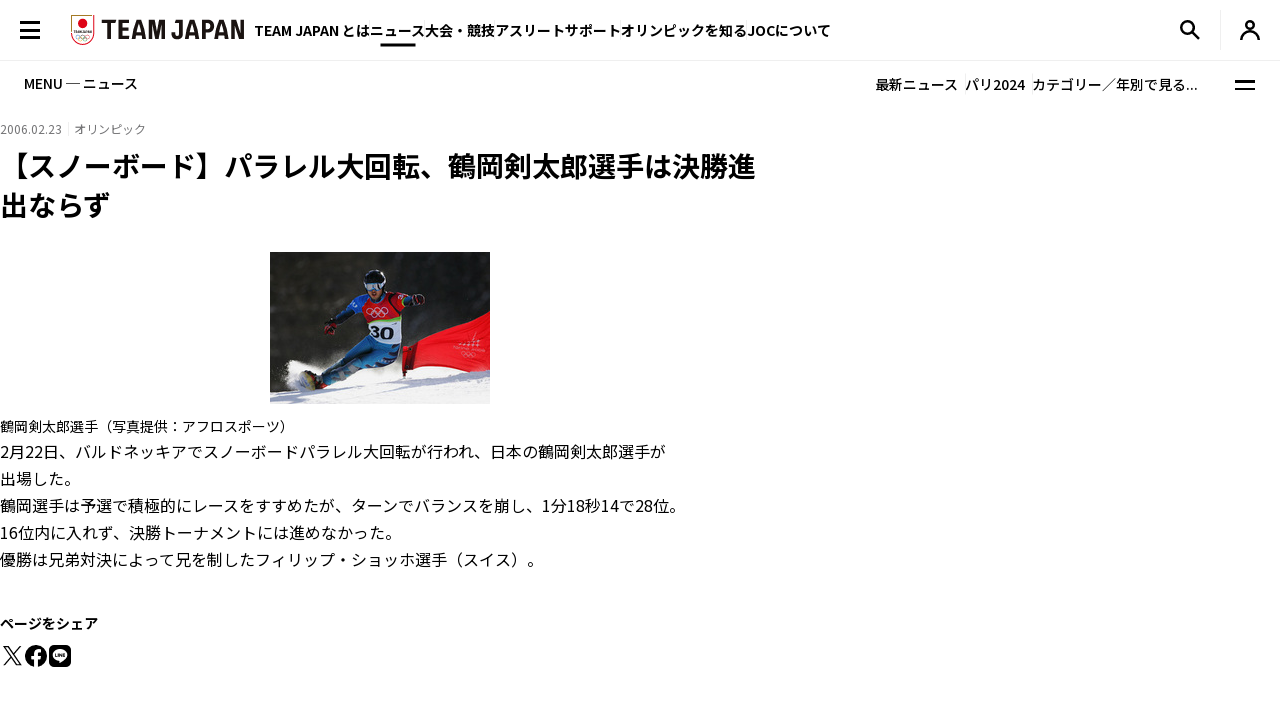

--- FILE ---
content_type: text/html; charset=UTF-8
request_url: https://www.joc.or.jp/news/001305.html
body_size: 87978
content:
<!DOCTYPE html>
<html lang="ja">
  <!-- [headタグ] -->
  <head prefix="og: http://ogp.me/ns# fb: http://ogp.me/ns/fb# article: http://ogp.me/ns/article#">
    <!-- Google Tag Manager -->
<script>(function(w,d,s,l,i){w[l]=w[l]||[];w[l].push({'gtm.start':
new Date().getTime(),event:'gtm.js'});var f=d.getElementsByTagName(s)[0],
j=d.createElement(s),dl=l!='dataLayer'?'&l='+l:'';j.async=true;j.src=
'https://www.googletagmanager.com/gtm.js?id='+i+dl;f.parentNode.insertBefore(j,f);
})(window,document,'script','dataLayer','GTM-W7Z8MTGH');</script>
<!-- End Google Tag Manager -->
  <!-- meta settings -->
  <meta charset="utf-8">
  <meta name="viewport" content="width=device-width">
  <meta name="format-detection" content="telephone=no">
  <!-- meta keywords / description -->
  <meta name="keywords" content="JOC, 日本オリンピック委員会, JAPANESE OLYMPIC COMMITTEE, オリンピック, スポーツ, 日本代表, がんばれ！ニッポン！, チームジャパン, 震災復興, 東京オリンピック, 2020年, Facebook">
  <meta name="description" content="オリンピックをはじめ各種競技大会の情報や、JOCのイベントのお知らせ・レポートなど最新のニュースを配信します。　日本オリンピック委員会（JOC）公式サイト">
  <!-- title -->
  <title>【スノーボード】パラレル大回転、鶴岡剣太郎選手は決勝進出ならず｜JOC - 日本オリンピック委員会</title>
  <!-- START: favicons -->
  <link rel="icon" href="/favicon.ico" sizes="32x32">
  <link rel="icon" href="/favicon.svg" type="image/svg+xml">
  <link rel="apple-touch-icon" href="/apple-touch-icon.png">
  <link rel="manifest" href="/site.webmanifest">
  <!-- END: favicons -->
  <!-- styles -->
  <link rel="stylesheet" href="/assets/css/reset.css">
  <link rel="stylesheet" href="/assets/css/plugin.css">
  <link rel="stylesheet" href="/assets/css/base.css">
  <link rel="stylesheet" href="/assets/css/module.css?v=240913">
  <link rel="stylesheet" href="/assets/css/add.css">
  <link rel="stylesheet" href="/assets/css/oldgame.css">
  <link rel="stylesheet" href="/assets/css/specific-customization.css?v=240827">
  <meta property="og:locale" content="ja_JP">
  <meta property="og:type" content="article">
  <meta property="og:title" content="【スノーボード】パラレル大回転、鶴岡剣太郎選手は決勝進出ならず｜JOC - 日本オリンピック委員会">
  <meta property="og:url" content="https://www.joc.or.jp/news/001305.html">
  <meta property="og:image" content="https://www.joc.or.jp//news/images/1305/simg_1305_1_1.jpg">
  <meta property="og:site_name" content="JOC - 日本オリンピック委員会">
  <meta property="og:description" content="オリンピックをはじめ各種競技大会の情報や、JOCのイベントのお知らせ・レポートなど最新のニュースを配信します。　日本オリンピック委員会（JOC）公式サイト">
  <meta property="fb:app_id" content="315604575177716">
  <meta name="twitter:title" content="【スノーボード】パラレル大回転、鶴岡剣太郎選手は決勝進出ならず｜JOC - 日本オリンピック委員会">
  <meta name="twitter:card" content="summary_large_image" />
  <meta name="twitter:site" content="@TeamJapan" />
<script src="/assets/js/logincheckcookie.js"></script>
<meta name="google-site-verification" content="EUft2PXEZWP5lWX0hnw8WULWaSq0Z5qTx-0164c4YMQ" />
  </head>
<body>
<!-- Google Tag Manager (noscript) -->
<noscript><iframe src="https://www.googletagmanager.com/ns.html?id=GTM-W7Z8MTGH" height="0" width="0" style="display:none;visibility:hidden"></iframe></noscript>
<!-- End Google Tag Manager (noscript) -->
  <div class="l-wrapper">
    <header class="l-header l-header--main js-header">
  <div class="l-header__container">
    <button type="button" class="header-menu-button js-menu-trigger">
      <span class="header-menu-button__lines">
        <span class="header-menu-button__line header-menu-button__line--top"></span>
        <span class="header-menu-button__line header-menu-button__line--center"></span>
        <span class="header-menu-button__line header-menu-button__line--bottom"></span>
      </span>
    </button>
    <!-- [/header-menu-button] -->
    <div class="l-drawer js-drawer-menu">
  <div class="l-drawer__overlay js-menu-trigger"></div>
  <div class="l-drawer__inner">
    <div class="l-drawer__contents">
      <div class="l-drawer__head">
        <button type="button" class="l-drawer__head-btn js-menu-trigger"></button>
        <a href="/" class="l-drawer__head-logo  js-mypage-link">
          <img src="/assets/img/common/logo.svg" alt="TEAM JAPAN" decoding="async" width="242" height="43">
        </a>
        <button type="button" class="l-drawer__head-btn-sp js-menu-trigger"></button>
      </div>
      <div class="l-drawer__body">
        <div class="l-drawer__body-main">
          <ul class="l-drawer__sub-nav sp-hide">
            <li class="l-drawer__sub-nav-item">
              <a href="/" class="l-drawer__sub-nav-item-link js-mypage-link">HOME</a>
            </li>
          </ul>
          <ul class="l-drawer__nav">
            <li class="l-drawer__nav-item pc-hide">
              <a href="/" class="l-drawer__nav-item-ttl-txt js-mypage-link">HOME</a>
            </li>
            <li class="l-drawer__nav-item js-sp-acc-scope is-close">
              <button type="button" class="l-drawer__nav-item-ttl js-sp-acc-trigger">
                <span class="l-drawer__nav-item-ttl-txt">TEAM JAPAN とは</span>
                <span class="l-drawer__nav-item-ttl-icon"></span>
              </button>
              <div class="js-sp-acc-target">
                <ul class="l-drawer__nav-lv2">
                  <li class="l-drawer__nav-lv2-item">
                    <a href="/teamjapan/" class="l-drawer__nav-lv2-link">TEAM JAPAN ブランドサイト</a>
                  </li>
                  <li class="l-drawer__nav-lv2-item">
                    <a href="/teamjapan/activities/" class="l-drawer__nav-lv2-link">TEAM JAPAN の活動</a>
                  </li>
                  <li class="l-drawer__nav-lv2-item">
                    <a href="/symbolathlete/" class="l-drawer__nav-lv2-link">シンボルアスリート</a>
                  </li>
                  <li class="l-drawer__nav-lv2-item">
                    <a href="https://www.teamjapanshop.jp/" target="_blank" class="l-drawer__nav-lv2-link c-icon-external">オンラインショップ</a>
                  </li>
                </ul>
              </div>
            </li>
            <li class="l-drawer__nav-item js-sp-acc-scope is-close">
              <button type="button" class="l-drawer__nav-item-ttl js-sp-acc-trigger">
                <span class="l-drawer__nav-item-ttl-txt">ニュース</span>
                <span class="l-drawer__nav-item-ttl-icon"></span>
              </button>
              <div class="js-sp-acc-target">
                <ul class="l-drawer__nav-lv2">
                  <li class="l-drawer__nav-lv2-item">
                    <a href="/news/" class="l-drawer__nav-lv2-link l-drawer__nav-lv2-link--sp-main">最新ニュース</a>
                  </li>
                  <li class="l-drawer__nav-lv2-item">
                    <a href="/news/index.html?subcategory=&ssubcategory=&category=お知らせ&games=&sports=&athlete=&year=" class="l-drawer__nav-lv2-link">お知らせ</a>
                  </li>
                  <li class="l-drawer__nav-lv2-item">
                    <a href="/news/index.html?subcategory=&ssubcategory=&category=オリンピック&games=&sports=&athlete=&year=" class="l-drawer__nav-lv2-link">オリンピック</a>
                  </li>
                  <li class="l-drawer__nav-lv2-item">
                    <a href="/news/index.html?subcategory=&ssubcategory=&category=国際総合競技大会&games=&sports=&athlete=&year=" class="l-drawer__nav-lv2-link">国際総合競技大会</a>
                  </li>
                  <li class="l-drawer__nav-lv2-item">
                    <a href="/news/index.html?subcategory=&ssubcategory=&category=その他競技情報&games=&sports=&athlete=&year=" class="l-drawer__nav-lv2-link">その他競技情報</a>
                  </li>
                  <li class="l-drawer__nav-lv2-item">
                    <a href="/news/index.html?subcategory=&ssubcategory=&category=選手強化&games=&sports=&athlete=&year=" class="l-drawer__nav-lv2-link">選手強化</a>
                  </li>
                  <li class="l-drawer__nav-lv2-item">
                    <a href="/news/index.html?subcategory=&ssubcategory=&category=イベント&games=&sports=&athlete=&year=" class="l-drawer__nav-lv2-link">イベント</a>
                  </li>
                  <li class="l-drawer__nav-lv2-item">
                    <a href="/news/index.html?subcategory=&ssubcategory=&category=キャリア支援&games=&sports=&athlete=&year=" class="l-drawer__nav-lv2-link">キャリア支援</a>
                  </li>
                  <li class="l-drawer__nav-lv2-item">
                    <a href="/news/index.html?subcategory=&ssubcategory=&category=その他活動&games=&sports=&athlete=&year=" class="l-drawer__nav-lv2-link">その他活動</a>
                  </li>
                  <li class="l-drawer__nav-lv2-item">
                    <a href="/news/index.html?subcategory=&ssubcategory=&category=シンボルアスリート&games=&sports=&athlete=&year=" class="l-drawer__nav-lv2-link">シンボルアスリート</a>
                  </li>
                </ul>
              </div>
            </li>
            <li class="l-drawer__nav-item js-sp-acc-scope is-close">
              <button type="button" class="l-drawer__nav-item-ttl js-sp-acc-trigger">
                <span class="l-drawer__nav-item-ttl-txt">大会・競技</span>
                <span class="l-drawer__nav-item-ttl-icon"></span>
              </button>
              <div class="js-sp-acc-target">
                <ul class="l-drawer__nav-lv2">
                  <li class="l-drawer__nav-lv2-item">
                    <a href="/games/" class="l-drawer__nav-lv2-link">大会</a>
                  </li>
                  <li class="l-drawer__nav-lv2-item">
                    <a href="/sports/" class="l-drawer__nav-lv2-link">競技</a>
                  </li>
                  <li class="l-drawer__nav-lv2-item">
                    <a href="/athletes/" class="l-drawer__nav-lv2-link">アスリート</a>
                  </li>
                  <li class="l-drawer__nav-lv2-item">
                    <a href="/article/" class="l-drawer__nav-lv2-link">コラム／インタビュー</a>
                  </li>
                  <li class="l-drawer__nav-lv2-item">
                    <a href="/events/" class="l-drawer__nav-lv2-link">イベント／キャンペーン</a>
                  </li>
                </ul>
              </div>
            </li>
            <li class="l-drawer__nav-item js-sp-acc-scope is-close">
              <button type="button" class="l-drawer__nav-item-ttl js-sp-acc-trigger">
                <span class="l-drawer__nav-item-ttl-txt">アスリートサポート</span>
                <span class="l-drawer__nav-item-ttl-icon"></span>
              </button>
              <div class="js-sp-acc-target">
                <ul class="l-drawer__nav-lv2">
                  <li class="l-drawer__nav-lv2-item">
                    <a href="/for-athletes/" class="l-drawer__nav-lv2-link l-drawer__nav-lv2-link--sp-main">アスリートサポート TOP</a>
                  </li>
                  <li class="l-drawer__nav-lv2-item">
                    <a href="/for-athletes/training/" class="l-drawer__nav-lv2-link">強化・育成</a>
                  </li>
                  <li class="l-drawer__nav-lv2-item">
                    <a href="/for-athletes/career/" class="l-drawer__nav-lv2-link">キャリア支援</a>
                  </li>
                  <li class="l-drawer__nav-lv2-item">
                    <a href="/for-athletes/youthathlete-support/" class="l-drawer__nav-lv2-link">ジュニアアスリートサポート</a>
                  </li>
                  <li class="l-drawer__nav-lv2-item">
                    <a href="/for-athletes/entourage/" class="l-drawer__nav-lv2-link">アントラージュ</a>
                  </li>
                  <li class="l-drawer__nav-lv2-item">
                    <a href="/for-athletes/awards/" class="l-drawer__nav-lv2-link">表彰制度</a>
                  </li>
                  <li class="l-drawer__nav-lv2-item">
                    <a href="/for-athletes/donation-fund/" class="l-drawer__nav-lv2-link">寄付</a>
                  </li>
                  <li class="l-drawer__nav-lv2-item">
                    <a href="/for-athletes/reporting/" class="l-drawer__nav-lv2-link">保護、通報窓口</a>
                  </li>
				  <li class="l-drawer__nav-lv2-item">
                    <a href="/for-athletes/defamation/" class="l-drawer__nav-lv2-link">誹謗中傷対策</a>
                  </li>
                </ul>
              </div>
            </li>
            <li class="l-drawer__nav-item js-sp-acc-scope is-close">
              <button type="button" class="l-drawer__nav-item-ttl js-sp-acc-trigger">
                <span class="l-drawer__nav-item-ttl-txt">オリンピックを知る</span>
                <span class="l-drawer__nav-item-ttl-icon"></span>
              </button>
              <div class="js-sp-acc-target">
                <ul class="l-drawer__nav-lv2">
                  <li class="l-drawer__nav-lv2-item">
                    <a href="/olympism/" class="l-drawer__nav-lv2-link l-drawer__nav-lv2-link--sp-main">オリンピックを知る
                      TOP</a>
                  </li>
                  <li class="l-drawer__nav-lv2-item">
                    <a href="/olympism/principles/" class="l-drawer__nav-lv2-link">オリンピズム──理念と使命</a>
                  </li>
                  <li class="l-drawer__nav-lv2-item">
                    <a href="/olympism/history/" class="l-drawer__nav-lv2-link">オリンピックの歴史</a>
                  </li>
                  <li class="l-drawer__nav-lv2-item">
                    <a href="/olympism/experience/" class="l-drawer__nav-lv2-link">学ぶ・体験する</a>
                  </li>
                  <li class="l-drawer__nav-lv2-item">
                    <a href="/olympism/experience/event/" class="l-drawer__nav-lv2-link">普及イベント</a>
                  </li>
                  <li class="l-drawer__nav-lv2-item">
                    <a href="/olympism/experience/facility/" class="l-drawer__nav-lv2-link">ミュージアム・体験施設</a>
                  </li>
                  <li class="l-drawer__nav-lv2-item">
                    <a href="/olympism/experience/media/" class="l-drawer__nav-lv2-link">メディア・SNS</a>
                  </li>
                  <li class="l-drawer__nav-lv2-item">
                    <a href="/olympism/experience/learningcontent/" class="l-drawer__nav-lv2-link">学習コンテンツ</a>
                  </li>
                  <li class="l-drawer__nav-lv2-item">
                    <a href="/olympism/inheritance/" class="l-drawer__nav-lv2-link">行動する・継承する</a>
                  </li>
                </ul>
              </div>
            </li>
            <li class="l-drawer__nav-item js-sp-acc-scope is-close">
              <button type="button" class="l-drawer__nav-item-ttl js-sp-acc-trigger">
                <span class="l-drawer__nav-item-ttl-txt">JOC について</span>
                <span class="l-drawer__nav-item-ttl-icon"></span>
              </button>
              <div class="js-sp-acc-target">
                <ul class="l-drawer__nav-lv2">
                  <li class="l-drawer__nav-lv2-item">
                    <a href="/about/" class="l-drawer__nav-lv2-link l-drawer__nav-lv2-link--sp-main">JOC について TOP</a>
                  </li>
                  <li class="l-drawer__nav-lv2-item">
                    <a href="/about/vision2064/" class="l-drawer__nav-lv2-link">JOC Vision 2064と中期計画</a>
                  </li>
                  <li class="l-drawer__nav-lv2-item">
                    <a href="/about/organisation/" class="l-drawer__nav-lv2-link">組織</a>
                  </li>
                  <li class="l-drawer__nav-lv2-item">
                    <a href="/about/jocactivity/" class="l-drawer__nav-lv2-link">JOC の活動</a>
                  </li>
                  <li class="l-drawer__nav-lv2-item">
                    <a href="/about/marketing/" class="l-drawer__nav-lv2-link">マーケティングプログラム</a>
                  </li>
                  <li class="l-drawer__nav-lv2-item">
                    <a href="/about/partners/" class="l-drawer__nav-lv2-link">パートナー</a>
                  </li>
                  <li class="l-drawer__nav-lv2-item">
                    <a href="/about/brand/" class="l-drawer__nav-lv2-link">ブランド、知的財産</a>
                  </li>
                  <li class="l-drawer__nav-lv2-item">
                    <a href="/about/sustainability/" class="l-drawer__nav-lv2-link">サステナビリティ</a>
                  </li>
                </ul>
              </div>
            </li>
            <li class="l-drawer__nav-item pc-hide">
              <a href="/teamjapanid/" class="l-drawer__nav-item-ttl-txt">TEAM JAPAN ID<span class="small">WEB会員サービス</span></a>
            </li>
            <li class="l-drawer__nav-item pc-hide">
              <a href="/faq/" class="l-drawer__nav-item-ttl-txt">よくあるご質問</a>
            </li>
            <li class="l-drawer__nav-item pc-hide">
              <a href="/sitemap/" class="l-drawer__nav-item-ttl-txt">サイトマップ</a>
            </li>
          </ul>
          <ul class="l-drawer__sub-nav mgt--2gap sp-hide">
            <li class="l-drawer__sub-nav-item">
              <a href="/teamjapanid/" class="l-drawer__sub-nav-item-link">TEAM JAPAN ID<span class="small">WEB会員サービス</span></a>
            </li>
            <li class="l-drawer__sub-nav-item">
              <a href="/faq/" class="l-drawer__sub-nav-item-link">よくあるご質問</a>
            </li>
            <li class="l-drawer__sub-nav-item">
              <a href="/sitemap/" class="l-drawer__sub-nav-item-link">サイトマップ</a>
            </li>
          </ul>
          <div class="l-drawer__search-box c-search-box-2">
                        <script async src="https://cse.google.com/cse.js?cx=009329019358741393295:lv-ldjgsmvc"></script>
<div class="gcse-searchbox-only"></div>
          </div>
        </div>
        <div class="l-drawer__body-foot">
          <ul class="l-drawer-sns">
            <li class="l-drawer-sns__item l-drawer-sns__item--line">
              <a href="https://page.line.me/team_japan" target="_blank" class="l-drawer-sns__link">
                <img src="/assets/img/common/icon_sns_line.svg" alt="line" decoding="async" width="22" height="22">
              </a>
            </li>
            <li class="l-drawer-sns__item l-drawer-sns__item--facebook">
              <a href="https://www.facebook.com/teamjapanjoc" target="_blank" class="l-drawer-sns__link">
                <img src="/assets/img/common/icon_sns_facebook.svg" alt="facebook" decoding="async" width="22" height="22">
              </a>
            </li>
            <li class="l-drawer-sns__item l-drawer-sns__item--x">
              <a href="https://twitter.com/TeamJapan" target="_blank" class="l-drawer-sns__link">
                <img src="/assets/img/common/icon_sns_x.svg" alt="x(twitter)" decoding="async" width="19" height="19">
              </a>
            </li>
            <li class="l-drawer-sns__item l-drawer-sns__item--instagram">
              <a href="https://www.instagram.com/teamjapanjoc/" target="_blank" class="l-drawer-sns__link">
                <img src="/assets/img/common/icon_sns_instagram.svg" alt="instagram" decoding="async" width="22" height="22">
              </a>
            </li>
            <li class="l-drawer-sns__item l-drawer-sns__item--tiktok">
              <a href="https://www.tiktok.com/@japan_olympic" target="_blank" class="l-drawer-sns__link">
                <img src="/assets/img/common/icon_sns_tiktok.svg" alt="tiktok" decoding="async" width="18" height="21">
              </a>
            </li>
            <li class="l-drawer-sns__item l-drawer-sns__item--youtube">
              <a href="https://www.youtube.com/c/TEAMJAPAN" target="_blank" class="l-drawer-sns__link">
                <img src="/assets/img/common/icon_sns_youtube.svg" alt="youtube" decoding="async" width="27" height="19">
              </a>
            </li>
          </ul>
          <!-- [/l-drawer-sns] -->
          <div class="l-drawer__body-foot-right">
            <ul class="l-drawer__foot-nav">
              <li class="l-drawer__foot-nav-item">
                <a href="https://japan-olympicmuseum.jp/jp/" target="_blank" class="l-drawer__foot-nav-link c-icon-external">日本オリンピックミュージアム</a>
              </li>
              <li class="l-drawer__foot-nav-item">
                <a href="https://www.teamjapanshop.jp/" target="_blank" class="l-drawer__foot-nav-link c-icon-external">オンラインショップ</a>
              </li>
            </ul>
            <a href="https://www.joc.or.jp/english/" class="l-drawer__lang">ENGLISH</a>
          </div>
        </div>
        <button type="button" class="l-drawer__foot-btn js-menu-trigger">メニューを閉じる</button>
      </div>
    </div>
    <div class="l-drawer__side">
      <div class="l-drawer__side-bg">
        <svg xmlns="http://www.w3.org/2000/svg" style="height:100%"><rect x="190" width="11.3" height="100%" fill="#aa8532"></rect><path d="m300 393.55v-19.68c-89.05-53-162.55-129.15-213.24-222.62-26.18-48.27-45.17-99.11-56.84-151.25h-17.41c11.94 54.95 31.76 108.54 59.32 159.35 53.82 99.23 132.6 179.5 228.17 234.2z" fill="#f0252d"/></svg>
      </div>
    </div>
  </div>
</div>
<!-- [/l-drawer] -->
    <p class="l-header__logo">
      <a href="/" class="l-header__logo-link  js-mypage-link">
        <img src="/assets/img/common/logo.svg" alt="TEAM JAPAN" decoding="async" width="242" height="43">
      </a>
    </p>
    <nav class="l-header-nav">
  <div class="l-header-nav__mega-menu-bg js-mega-menu-bg"></div>
  <ul class="l-header-nav__list">
    <li class="l-header-nav__item js-mega-menu-trigger">
      <span class="l-header-nav__link">TEAM JAPAN とは</span>
      <div class="l-mega-menu js-mega-menu">
        <div class="l-mega-menu__inner">
          <nav class="l-mega-menu__nav">
            <span class="l-mega-menu__nav-ttl">TEAM JAPAN とは</span>
            <ul class="l-mega-menu__nav-list">
              <li class="l-mega-menu__nav-item">
                <a href="/teamjapan/" class="l-mega-menu__nav-link">TEAM JAPAN ブランドサイト</a>
              </li>
              <li class="l-mega-menu__nav-item">
                <a href="/teamjapan/activities/" class="l-mega-menu__nav-link">TEAM JAPAN の活動</a>
              </li>
              <li class="l-mega-menu__nav-item">
                <a href="/symbolathlete/" class="l-mega-menu__nav-link">シンボルアスリート</a>
              </li>
              <li class="l-mega-menu__nav-item">
                <a href="https://www.teamjapanshop.jp/" target="_blank" class="l-mega-menu__nav-link c-icon-external">オンラインショップ</a>
              </li>
            </ul>
          </nav>
        </div>
      </div>
      <!-- [/l-mega-menu] -->
    </li>
    <li class="l-header-nav__item js-mega-menu-trigger">
      <a href="/news/" class="l-header-nav__link js-nav-current">ニュース</a>
      <div class="l-mega-menu js-mega-menu">
        <div class="l-mega-menu__inner">
          <nav class="l-mega-menu__nav">
            <a href="/news/" class="l-mega-menu__nav-ttl">最新ニュース</a>
            <ul class="l-mega-menu__nav-list">
              <li class="l-mega-menu__nav-item">
                <a href="/news/index.html?subcategory=&ssubcategory=&category=お知らせ&games=&sports=&athlete=&year=" class="l-mega-menu__nav-link">お知らせ</a>
              </li>
              <li class="l-mega-menu__nav-item">
                <a href="/news/index.html?subcategory=&ssubcategory=&category=オリンピック&games=&sports=&athlete=&year=" class="l-mega-menu__nav-link">オリンピック</a>
              </li>
              <li class="l-mega-menu__nav-item">
                <a href="/news/index.html?subcategory=&ssubcategory=&category=国際総合競技大会&games=&sports=&athlete=&year=" class="l-mega-menu__nav-link">国際総合競技大会</a>
              </li>
              <li class="l-mega-menu__nav-item">
                <a href="/news/index.html?subcategory=&ssubcategory=&category=その他競技情報&games=&sports=&athlete=&year=" class="l-mega-menu__nav-link">その他競技情報</a>
              </li>
              <li class="l-mega-menu__nav-item">
                <a href="/news/index.html?subcategory=&ssubcategory=&category=選手強化&games=&sports=&athlete=&year=" class="l-mega-menu__nav-link">選手強化</a>
              </li>
              <li class="l-mega-menu__nav-item">
                <a href="/news/index.html?subcategory=&ssubcategory=&category=イベント&games=&sports=&athlete=&year=" class="l-mega-menu__nav-link">イベント</a>
              </li>
              <li class="l-mega-menu__nav-item">
                <a href="/news/index.html?subcategory=&ssubcategory=&category=キャリア支援&games=&sports=&athlete=&year=" class="l-mega-menu__nav-link">キャリア支援</a>
              </li>
              <li class="l-mega-menu__nav-item">
                <a href="/news/index.html?subcategory=&ssubcategory=&category=その他活動&games=&sports=&athlete=&year=" class="l-mega-menu__nav-link">その他活動</a>
              </li>
              <li class="l-mega-menu__nav-item">
                <a href="/news/index.html?subcategory=&ssubcategory=&category=シンボルアスリート&games=&sports=&athlete=&year=" class="l-mega-menu__nav-link">シンボルアスリート</a>
              </li>
            </ul>
          </nav>
        </div>
      </div>
      <!-- [/l-mega-menu] -->
    </li>
    <li class="l-header-nav__item js-mega-menu-trigger">
      <span class="l-header-nav__link">大会・競技</span>
      <div class="l-mega-menu js-mega-menu">
        <div class="l-mega-menu__inner">
          <nav class="l-mega-menu__nav">
            <span class="l-mega-menu__nav-ttl">大会・競技</span>
            <ul class="l-mega-menu__nav-list">
              <li class="l-mega-menu__nav-item">
                <a href="/games/" class="l-mega-menu__nav-link">大会</a>
              </li>
              <li class="l-mega-menu__nav-item">
                <a href="/sports/" class="l-mega-menu__nav-link">競技</a>
              </li>
              <li class="l-mega-menu__nav-item">
                <a href="/athletes/" class="l-mega-menu__nav-link">アスリート</a>
              </li>
              <li class="l-mega-menu__nav-item">
                <a href="/article/" class="l-mega-menu__nav-link">コラム／インタビュー</a>
              </li>
              <li class="l-mega-menu__nav-item">
                <a href="/events/" class="l-mega-menu__nav-link">イベント／キャンペーン</a>
              </li>
              <li class="l-mega-menu__nav-item">
                <a href="/teamjapanid/" class="l-mega-menu__nav-link">TEAM JAPAN ID</a>
              </li>
            </ul>
          </nav>
        </div>
      </div>
      <!-- [/l-mega-menu] -->
    </li>
    <li class="l-header-nav__item js-mega-menu-trigger">
      <a href="/for-athletes/" class="l-header-nav__link js-nav-current">アスリートサポート</a>
      <div class="l-mega-menu js-mega-menu">
        <div class="l-mega-menu__inner">
          <nav class="l-mega-menu__nav">
            <a href="/for-athletes/" class="l-mega-menu__nav-ttl">アスリートサポート TOP</a>
            <ul class="l-mega-menu__nav-list">
              <li class="l-mega-menu__nav-item">
                <a href="/for-athletes/training/" class="l-mega-menu__nav-link">強化・育成</a>
              </li>
              <li class="l-mega-menu__nav-item">
                <a href="/for-athletes/career/" class="l-mega-menu__nav-link">キャリア支援</a>
              </li>
              <li class="l-mega-menu__nav-item">
                <a href="/for-athletes/youthathlete-support/" class="l-mega-menu__nav-link">ジュニアアスリートサポート</a>
              </li>
              <li class="l-mega-menu__nav-item">
                <a href="/for-athletes/entourage/" class="l-mega-menu__nav-link">アントラージュ</a>
              </li>
              <li class="l-mega-menu__nav-item">
                <a href="/for-athletes/awards/" class="l-mega-menu__nav-link">表彰制度</a>
              </li>
              <li class="l-mega-menu__nav-item">
                <a href="/for-athletes/donation-fund/" class="l-mega-menu__nav-link">寄付</a>
              </li>
              <li class="l-mega-menu__nav-item">
                <a href="/for-athletes/reporting/" class="l-mega-menu__nav-link">保護、通報窓口</a>
              </li>
			  <li class="l-mega-menu__nav-item">
                <a href="/for-athletes/defamation/" class="l-mega-menu__nav-link">誹謗中傷対策</a>
              </li>
            </ul>
          </nav>
        </div>
      </div>
      <!-- [/l-mega-menu] -->
    </li>
    <li class="l-header-nav__item js-mega-menu-trigger">
      <a href="/olympism/" class="l-header-nav__link js-nav-current">オリンピックを知る</a>
      <div class="l-mega-menu js-mega-menu">
        <div class="l-mega-menu__inner">
          <nav class="l-mega-menu__nav">
            <a href="/olympism/" class="l-mega-menu__nav-ttl">オリンピックを知る TOP</a>
            <ul class="l-mega-menu__nav-list">
              <li class="l-mega-menu__nav-item">
                <a href="/olympism/principles/" class="l-mega-menu__nav-link">オリンピズム──理念と使命</a>
              </li>
              <li class="l-mega-menu__nav-item">
                <a href="/olympism/history/" class="l-mega-menu__nav-link">オリンピックの歴史</a>
              </li>
              <li class="l-mega-menu__nav-item">
                <a href="/olympism/experience/" class="l-mega-menu__nav-link">学ぶ・体験する</a>
              </li>
              <li class="l-mega-menu__nav-item">
                <a href="/olympism/experience/event/" class="l-mega-menu__nav-link">普及イベント</a>
              </li>
              <li class="l-mega-menu__nav-item">
                <a href="/olympism/experience/facility/" class="l-mega-menu__nav-link">ミュージアム・体験施設</a>
              </li>
              <li class="l-mega-menu__nav-item">
                <a href="/olympism/experience/media/" class="l-mega-menu__nav-link">メディア・SNS</a>
              </li>
              <li class="l-mega-menu__nav-item">
                <a href="/olympism/experience/learningcontent/" class="l-mega-menu__nav-link">学習コンテンツ</a>
              </li>
              <li class="l-mega-menu__nav-item">
                <a href="/olympism/inheritance/" class="l-mega-menu__nav-link">行動する・継承する</a>
              </li>
            </ul>
          </nav>
        </div>
      </div>
      <!-- [/l-mega-menu] -->
    </li>
    <li class="l-header-nav__item js-mega-menu-trigger">
      <a href="/about/" class="l-header-nav__link js-nav-current">JOCについて</a>
      <div class="l-mega-menu js-mega-menu">
        <div class="l-mega-menu__inner">
          <nav class="l-mega-menu__nav">
            <a href="/about/" class="l-mega-menu__nav-ttl">JOC について TOP</a>
            <ul class="l-mega-menu__nav-list">
              <li class="l-mega-menu__nav-item">
                <a href="/about/vision2064/" class="l-mega-menu__nav-link">JOC Vision 2064 と中期計画</a>
              </li>
              <li class="l-mega-menu__nav-item">
                <a href="/about/organisation/" class="l-mega-menu__nav-link">組織</a>
              </li>
              <li class="l-mega-menu__nav-item">
                <a href="/about/jocactivity/" class="l-mega-menu__nav-link">JOC の活動</a>
              </li>
              <li class="l-mega-menu__nav-item">
                <a href="/about/marketing/" class="l-mega-menu__nav-link">マーケティングプログラム</a>
              </li>
              <li class="l-mega-menu__nav-item">
                <a href="/about/partners/" class="l-mega-menu__nav-link">パートナー</a>
              </li>
              <li class="l-mega-menu__nav-item">
                <a href="/about/brand/" class="l-mega-menu__nav-link">ブランド、知的財産</a>
              </li>
              <li class="l-mega-menu__nav-item">
                <a href="/about/sustainability/" class="l-mega-menu__nav-link">サステナビリティ</a>
              </li>
            </ul>
          </nav>
        </div>
      </div>
      <!-- [/l-mega-menu] -->
    </li>
  </ul>
</nav>
<!-- [/l-header-nav] -->
    <nav class="l-header-sub-nav">
      <ul class="l-header-sub-nav__list">
        <li class="l-header-sub-nav__item l-header-sub-nav__item--museum">
          <a href="https://japan-olympicmuseum.jp/jp/" target="_blank" class="l-header-sub-nav__link">
            <span class="l-header-sub-nav__link-txt">ミュージアム</span>
          </a>
        </li>
        <li class="l-header-sub-nav__item l-header-sub-nav__item--shop">
          <a href="https://www.teamjapanshop.jp/" target="_blank" class="l-header-sub-nav__link">
            <span class="l-header-sub-nav__link-txt">ショップ</span>
          </a>
        </li>
        <li class="l-header-sub-nav__item l-header-sub-nav__item--lang">
          <a href="/english/" class="l-header-sub-nav__link">
            <span class="txt-default">ENGLISH</span>
            <span class="txt-omission">EN</span>
          </a>
        </li>
      </ul>
    </nav>
    <!-- [/l-header-sub-nav] -->
    <button type="button" class="l-header-search-btn js-header-search">
      <img src="/assets/img/common/icon_search.svg" alt="検索窓を開く" decoding="async" width="20" height="20" class="l-header-search-btn__img-open">
      <img src="/assets/img/common/icon_x_2.svg" alt="検索窓を閉じる" decoding="async" width="20" height="20" class="l-header-search-btn__img-close">
    </button>
    <!-- [/l-header-search-btn] -->
    <div class="l-header-search">
      <div class="l-header-search__overlay js-header-search"></div>
      <div class="l-header-search__contents">
        <div class="c-search-box-2 js-header-search-box">
           <script async src="https://cse.google.com/cse.js?cx=009329019358741393295:lv-ldjgsmvc"></script>
          <div class="gcse-searchbox-only"></div>
        </div>
        <!-- [/c-search-box-2] -->
      </div>
    </div>
    <!-- [/l-header-search] -->
    <div class="l-header-mypage">
      <a href="/app/members/pt-members.php?__mode=login" class="l-header-mypage__link">
        <img src="/assets/img/common/icon_member.svg" alt="マイページ" decoding="async" width="20" height="20">
      </a>
    </div>
    <!-- [/l-header-mypage] -->
  </div>
</header>
<!-- [/l-header] -->
    <div class="l-sub-nav js-sub-nav">
  <span class="l-sub-nav__ttl">MENU ─ ニュース</span>
  <nav class="l-sub-nav__nav">
    <ul class="l-sub-nav__nav-list">
      <li class="l-sub-nav__nav-item">
        <a href="/news/index.html?subcategory=&ssubcategory=&category=&games=&sports=&athlete=&year=" class="l-sub-nav__nav-link">最新ニュース</a>
      </li>
      <li class="l-sub-nav__nav-item">
        <a href="/news/paris/" class="l-sub-nav__nav-link">パリ2024</a>
      </li>
      <li class="l-sub-nav__nav-item">
        <button type="button" class="l-sub-nav__nav-link js-sub-nav-trigger">カテゴリー／年別で見る...</button>
      </li>
    </ul>
  </nav>
  <button class="l-sub-nav__btn js-sub-nav-trigger">
    <span class="l-sub-nav__btn-lines">
      <span class="l-sub-nav__btn-line"></span>
      <span class="l-sub-nav__btn-line"></span>
    </span>
  </button>
  <div class="l-sub-nav__menu">
    <div class="l-container l-sub-nav__menu-container">
      <div class="l-sub-nav__menu-ttl">
        <a href="/news/index.html?subcategory=&ssubcategory=&category=&games=&sports=&athlete=&year=" class="l-sub-nav__menu-ttl-link">最新ニュース</a>
      </div>
      <div class="l-sub-nav__menu-cols l-sub-nav__menu-cols--col4">
        <div class="l-sub-nav__menu-col">
          <div class="l-sub-nav__menu-group">
            <span class="l-sub-nav__menu-group-ttl">カテゴリー</span>
            <ul class="l-sub-nav__menu-group-lv2">
              <li class="l-sub-nav__menu-group-lv2-item">
                <a href="/news/index.html?subcategory=&ssubcategory=&category=お知らせ&games=&sports=&athlete=&year=" class="l-sub-nav__menu-group-lv2-link">お知らせ</a>
              </li>
              <li class="l-sub-nav__menu-group-lv2-item">
                <a href="/news/index.html?subcategory=&ssubcategory=&category=オリンピック&games=&sports=&athlete=&year=" class="l-sub-nav__menu-group-lv2-link">オリンピック</a>
              </li>
              <li class="l-sub-nav__menu-group-lv2-item">
                <a href="/news/index.html?subcategory=&ssubcategory=&category=国際総合競技大会&games=&sports=&athlete=&year=" class="l-sub-nav__menu-group-lv2-link">国際総合競技大会</a>
              </li>
              <li class="l-sub-nav__menu-group-lv2-item">
                <a href="/news/index.html?subcategory=&ssubcategory=&category=その他競技情報&games=&sports=&athlete=&year=" class="l-sub-nav__menu-group-lv2-link">その他競技情報</a>
              </li>
              <li class="l-sub-nav__menu-group-lv2-item">
                <a href="/news/index.html?subcategory=&ssubcategory=&category=選手強化&games=&sports=&athlete=&year=" class="l-sub-nav__menu-group-lv2-link">選手強化</a>
              </li>
              <li class="l-sub-nav__menu-group-lv2-item">
                <a href="/news/index.html?subcategory=&ssubcategory=&category=イベント&games=&sports=&athlete=&year=" class="l-sub-nav__menu-group-lv2-link">イベント</a>
              </li>
              <li class="l-sub-nav__menu-group-lv2-item">
                <a href="/news/index.html?subcategory=&ssubcategory=&category=キャリア支援&games=&sports=&athlete=&year=" class="l-sub-nav__menu-group-lv2-link">キャリア支援</a>
              </li>
              <li class="l-sub-nav__menu-group-lv2-item">
                <a href="/news/index.html?subcategory=&ssubcategory=&category=トピックス&games=&sports=&athlete=&year=" class="l-sub-nav__menu-group-lv2-link">トピックス</a>
              </li>
              <li class="l-sub-nav__menu-group-lv2-item">
                <a href="/news/index.html?subcategory=&ssubcategory=&category=その他活動&games=&sports=&athlete=&year=" class="l-sub-nav__menu-group-lv2-link">その他活動</a>
              </li>
              <li class="l-sub-nav__menu-group-lv2-item">
                <a href="/news/index.html?subcategory=&ssubcategory=&category=シンボルアスリート&games=&sports=&athlete=&year=" class="l-sub-nav__menu-group-lv2-link">シンボルアスリート</a>
              </li>
            </ul>
          </div>
        </div>
        <div class="l-sub-nav__menu-col">
          <div class="l-sub-nav__menu-group">
            <span class="l-sub-nav__menu-group-ttl">オリンピック</span>
            <div class="l-sub-nav__menu-group-lv2-wrap mgt-pc--30">
              <span class="l-sub-nav__menu-group-lv2-ttl">夏季大会</span>
              <ul class="l-sub-nav__menu-group-lv2">
                <li class="l-sub-nav__menu-group-lv2-item">
                  <a href="/news/paris/" class="l-sub-nav__menu-group-lv2-link">パリ2024</a>
                </li>
                <li class="l-sub-nav__menu-group-lv2-item">
                  <a href="/news/index.html?subcategory=13" class="l-sub-nav__menu-group-lv2-link">東京2020</a>
                </li>
                <li class="l-sub-nav__menu-group-lv2-item">
                  <a href="/news/index.html?subcategory=11" class="l-sub-nav__menu-group-lv2-link">リオデジャネイロ2016</a>
                </li>
                <li class="l-sub-nav__menu-group-lv2-item">
                  <a href="/news/index.html?subcategory=1" class="l-sub-nav__menu-group-lv2-link">ロンドン2012</a>
                </li>
                <li class="l-sub-nav__menu-group-lv2-item">
                  <a href="/news/index.html?subcategory=2" class="l-sub-nav__menu-group-lv2-link">北京2008</a>
                </li>
                <li class="l-sub-nav__menu-group-lv2-item">
                  <a href="/news/index.html?subcategory=3" class="l-sub-nav__menu-group-lv2-link">アテネ2004</a>
                </li>
                <li class="l-sub-nav__menu-group-lv2-item">
                  <a href="/news/index.html?subcategory=4" class="l-sub-nav__menu-group-lv2-link">シドニー2000</a>
                </li>
              </ul>
            </div>
          </div>
        </div>
        <div class="l-sub-nav__menu-col">
          <div class="l-sub-nav__menu-group">
            <div class="l-sub-nav__menu-group-lv2-wrap l-sub-nav__menu-group-lv2-wrap--no-ttl">
              <span class="l-sub-nav__menu-group-lv2-ttl">冬季大会</span>
              <ul class="l-sub-nav__menu-group-lv2">
                <li class="l-sub-nav__menu-group-lv2-item">
                  <a href="/news/index.html?subcategory=16" class="l-sub-nav__menu-group-lv2-link">北京2022</a>
                </li>
                <li class="l-sub-nav__menu-group-lv2-item">
                  <a href="/news/index.html?subcategory=12" class="l-sub-nav__menu-group-lv2-link">平昌2018</a>
                </li>
                <li class="l-sub-nav__menu-group-lv2-item">
                  <a href="/news/index.html?subcategory=10" class="l-sub-nav__menu-group-lv2-link">ソチ2014</a>
                </li>
                <li class="l-sub-nav__menu-group-lv2-item">
                  <a href="/news/index.html?subcategory=6" class="l-sub-nav__menu-group-lv2-link">バンクーバー2010</a>
                </li>
                <li class="l-sub-nav__menu-group-lv2-item">
                  <a href="/news/index.html?subcategory=7" class="l-sub-nav__menu-group-lv2-link">トリノ2006</a>
                </li>
                <li class="l-sub-nav__menu-group-lv2-item">
                  <a href="/news/index.html?subcategory=8" class="l-sub-nav__menu-group-lv2-link">ソルトレークシティー2002</a>
                </li>
                <li class="l-sub-nav__menu-group-lv2-item">
                  <a href="/news/index.html?subcategory=9" class="l-sub-nav__menu-group-lv2-link">長野1998</a>
                </li>
              </ul>
            </div>
          </div>
        </div>
        <div class="l-sub-nav__menu-col">
          <div class="l-sub-nav__menu-group">
            <span class="l-sub-nav__menu-group-ttl">年</span>
            <ul class="l-sub-nav__menu-group-lv2">
              <li class="l-sub-nav__menu-group-lv2-item">
                <div class="c-select c-select--nav1">
                  <select class="c-select__select js-select-year" name="year">
                    <option value="">年を選ぶ</option>
                    <option value="1996">1996</option>
                    <option value="1997">1997</option>
                    <option value="1998">1998</option>
                    <option value="1999">1999</option>
                    <option value="2000">2000</option>
                    <option value="2001">2001</option>
                    <option value="2002">2002</option>
                    <option value="2003">2003</option>
                    <option value="2004">2004</option>
                    <option value="2005">2005</option>
                    <option value="2006">2006</option>
                    <option value="2007">2007</option>
                    <option value="2008">2008</option>
                    <option value="2009">2009</option>
                    <option value="2010">2010</option>
                    <option value="2011">2011</option>
                    <option value="2012">2012</option>
                    <option value="2013">2013</option>
                    <option value="2014">2014</option>
                    <option value="2015">2015</option>
                    <option value="2016">2016</option>
                    <option value="2017">2017</option>
                    <option value="2018">2018</option>
                    <option value="2019">2019</option>
                    <option value="2020">2020</option>
                    <option value="2021">2021</option>
                    <option value="2022">2022</option>
                    <option value="2023">2023</option>
                    <option value="2024">2024</option>
                    <option value="2025">2025</option>
                  </select>
                  <a class="c-select__hidden-link js-set-year-link"></a>
                </div>
              </li>
              <li class="l-sub-nav__menu-group-lv2-item">
                <a href="/photonews/archives.html" class="l-sub-nav__menu-group-lv2-link l-sub-nav__menu-group-lv2-link--arrow">過去のニュース</a>
              </li>
              <li class="l-sub-nav__menu-group-lv2-item">
                <a href="/rss/news.xml" class="l-sub-nav__menu-group-lv2-link l-sub-nav__menu-group-lv2-link--icon">
                  <img src="/assets/img/common/icon_rss.svg" alt="RSS" decoding="async" width="16" height="16" class="l-sub-nav__menu-group-lv2-icon">
                </a>
              </li>
            </ul>
          </div>
        </div>
      </div>
      <!-- l-sub-nav__menu-contents-sp -->
      <div class="l-sub-nav__menu-contents-sp">
        <div class="l-sub-nav__menu-group2 js-acc-scope is-close">
          <button type="button" class="l-sub-nav__menu-group2-ttl js-acc-trigger">カテゴリー<span class="l-sub-nav__menu-group2-ttl-icon"></span></button>
          <div class="js-acc-target">
            <div class="l-sub-nav__menu-group2-body">
              <div class="l-sub-nav__menu-group2-sub">
                <a href="/news/index.html?subcategory=&ssubcategory=&category=お知らせ&games=&sports=&athlete=&year=" class="l-sub-nav__menu-group2-sub-link">お知らせ</a>
                <a href="/news/index.html?subcategory=&ssubcategory=&category=オリンピック&games=&sports=&athlete=&year=" class="l-sub-nav__menu-group2-sub-link">オリンピック</a>
                <a href="/news/index.html?subcategory=&ssubcategory=&category=国際総合競技大会&games=&sports=&athlete=&year=" class="l-sub-nav__menu-group2-sub-link">国際総合競技大会</a>
                <a href="/news/index.html?subcategory=&ssubcategory=&category=その他競技情報&games=&sports=&athlete=&year=" class="l-sub-nav__menu-group2-sub-link">その他競技情報</a>
                <a href="/news/index.html?subcategory=&ssubcategory=&category=選手強化&games=&sports=&athlete=&year=" class="l-sub-nav__menu-group2-sub-link">選手強化</a>
                <a href="/news/index.html?subcategory=&ssubcategory=&category=イベント&games=&sports=&athlete=&year=" class="l-sub-nav__menu-group2-sub-link">イベント</a>
                <a href="/news/index.html?subcategory=&ssubcategory=&category=震災復興支援&games=&sports=&athlete=&year=" class="l-sub-nav__menu-group2-sub-link">震災復興支援</a>
                <a href="/news/index.html?subcategory=&ssubcategory=&category=キャリア支援&games=&sports=&athlete=&year=" class="l-sub-nav__menu-group2-sub-link">キャリア支援</a>
                <a href="/news/index.html?subcategory=&ssubcategory=&category=トピックス&games=&sports=&athlete=&year=" class="l-sub-nav__menu-group2-sub-link">トピックス</a>
                <a href="/news/index.html?subcategory=&ssubcategory=&category=その他活動&games=&sports=&athlete=&year=" class="l-sub-nav__menu-group2-sub-link">その他活動</a>
                <a href="/news/index.html?subcategory=&ssubcategory=&category=シンボルアスリート&games=&sports=&athlete=&year=" class="l-sub-nav__menu-group2-sub-link">シンボルアスリート</a>
              </div>
            </div>
          </div>
        </div>
        <div class="l-sub-nav__menu-group2 js-acc-scope is-close">
          <button type="button" class="l-sub-nav__menu-group2-ttl js-acc-trigger">オリンピック<span class="l-sub-nav__menu-group2-ttl-icon"></span></button>
          <div class="js-acc-target">
            <div class="l-sub-nav__menu-group2-body">
              <div class="l-sub-nav__menu-group2-sub">
                <span class="l-sub-nav__menu-group2-sub-ttl">夏季大会</span>
                <a href="/news/paris/" class="l-sub-nav__menu-group2-sub-link">パリ2024</a>
                <a href="/news/index.html?subcategory=13" class="l-sub-nav__menu-group2-sub-link">東京2020</a>
                <a href="/news/index.html?subcategory=11" class="l-sub-nav__menu-group2-sub-link">リオデジャネイロ2016</a>
                <a href="/news/index.html?subcategory=1" class="l-sub-nav__menu-group2-sub-link">ロンドン2012</a>
                <a href="/news/index.html?subcategory=2" class="l-sub-nav__menu-group2-sub-link">北京2008</a>
                <a href="/news/index.html?subcategory=3" class="l-sub-nav__menu-group2-sub-link">アテネ2004</a>
                <a href="/news/index.html?subcategory=4" class="l-sub-nav__menu-group2-sub-link">シドニー2000</a>
                <span class="l-sub-nav__menu-group2-sub-ttl">冬季大会</span>
                <a href="/news/index.html?subcategory=16" class="l-sub-nav__menu-group2-sub-link">北京2022</a>
                <a href="/news/index.html?subcategory=12" class="l-sub-nav__menu-group2-sub-link">平昌2018</a>
                <a href="/news/index.html?subcategory=10" class="l-sub-nav__menu-group2-sub-link">ソチ2014</a>
                <a href="/news/index.html?subcategory=6" class="l-sub-nav__menu-group2-sub-link">バンクーバー2010</a>
                <a href="/news/index.html?subcategory=7" class="l-sub-nav__menu-group2-sub-link">トリノ2006</a>
                <a href="/news/index.html?subcategory=8" class="l-sub-nav__menu-group2-sub-link">ソルトレークシティー2002</a>
                <a href="/news/index.html?subcategory=9" class="l-sub-nav__menu-group2-sub-link">長野1998</a>
              </div>
            </div>
          </div>
        </div>
        <div class="l-sub-nav__menu-group2 js-acc-scope is-close">
          <button type="button" class="l-sub-nav__menu-group2-ttl js-acc-trigger">年<span class="l-sub-nav__menu-group2-ttl-icon"></span></button>
          <div class="js-acc-target">
            <div class="l-sub-nav__menu-group2-body">
              <div class="l-sub-nav__menu-group2-sub">
                <div class="c-select c-select--nav1">
                  <select class="c-select__select js-select-year" name="year">
                    <option value="">年を選ぶ</option>
                    <option value="1996">1996</option>
                    <option value="1997">1997</option>
                    <option value="1998">1998</option>
                    <option value="1999">1999</option>
                    <option value="2000">2000</option>
                    <option value="2001">2001</option>
                    <option value="2002">2002</option>
                    <option value="2003">2003</option>
                    <option value="2004">2004</option>
                    <option value="2005">2005</option>
                    <option value="2006">2006</option>
                    <option value="2007">2007</option>
                    <option value="2008">2008</option>
                    <option value="2009">2009</option>
                    <option value="2010">2010</option>
                    <option value="2011">2011</option>
                    <option value="2012">2012</option>
                    <option value="2013">2013</option>
                    <option value="2014">2014</option>
                    <option value="2015">2015</option>
                    <option value="2016">2016</option>
                    <option value="2017">2017</option>
                    <option value="2018">2018</option>
                    <option value="2019">2019</option>
                    <option value="2020">2020</option>
                    <option value="2021">2021</option>
                    <option value="2022">2022</option>
                    <option value="2023">2023</option>
                    <option value="2024">2024</option>
                    <option value="2025">2025</option>
                  </select>
                  <a class="c-select__hidden-link js-set-year-link"></a>
                </div>
              </div>
            </div>
          </div>
        </div>
        <div class="l-sub-nav__menu-group2-icon-wrap">
          <a href="/rss/news.xml" class="l-sub-nav__menu-group2-icon-link">
            <img src="/assets/img/common/icon_rss.svg" alt="RSS" decoding="async" width="16" height="16" class="l-sub-nav__menu-group2-icon">
          </a>
        </div>
      </div>
      <!-- /l-sub-nav__menu-contents-sp -->
    </div>
    <div class="l-sub-nav__menu-foot">
      <button type="button" class="l-sub-nav__btn-close js-sub-nav-trigger">メニューを閉じる</button>
    </div>
  </div>
</div>
<!-- [/l-sub-nav] -->
<div class="l-sub-nav-overlay js-sub-nav-trigger"></div>
<!-- [/l-sub-nav-overlay] -->
    <div class="l-contents">
      <div class="c-detail-3">
        <div class="l-container-w720">
          <div class="c-detail-3__head">
            <div class="c-detail-3__head-sup">
              <span class="c-detail-3__date">2006.02.23</span>
              <span class="c-detail-3__category">オリンピック</span>
            </div>
          </div>
          <h1 class="c-detail-3__ttl">【スノーボード】パラレル大回転、鶴岡剣太郎選手は決勝進出ならず</h1>
          <div class="c-wysiwyg-2 c-detail-3__wysiwyg">
            <div class="photo_box">
        <div class="photo">
            <a href="/photo/photo_detail.html?vol_id=1305&amp;photo_no=photo1_1"><img src="/news/images/1305/simg_1305_1_1.jpg" alt="【スノーボード】パラレル大回転、鶴岡剣太郎選手は決勝進出ならず"></a>
                <div class="cap"><div class="photo_link"><a href="/photo/photo_detail.html?vol_id=1305&amp;photo_no=photo1_1">拡大写真を表示</a></div>鶴岡剣太郎選手（写真提供：アフロスポーツ） </div>
        </div>
    </div>
<p>2月22日、バルドネッキアでスノーボードパラレル大回転が行われ、日本の鶴岡剣太郎選手が<br>
出場した。<br>
鶴岡選手は予選で積極的にレースをすすめたが、ターンでバランスを崩し、1分18秒14で28位。<br>
16位内に入れず、決勝トーナメントには進めなかった。<br>
優勝は兄弟対決によって兄を制したフィリップ・ショッホ選手（スイス）。<br>
</p>
          </div>
          <div class="c-detail-3__btn-list mgt--2gap">
        </div>
          <div class="c-detail-3__btn-list mgt-pc--15">
          </div>
                  <div class="sns-list-txt mgt--2gap"><span>ページをシェア</span></div>
        <ul class="c-sns-list-2">
          <li class="c-sns-list-2__item c-sns-list-2__item--x">
            <a href="javascript:tweetCurrentPage()"  class="c-sns-list-2__link">
              <img src="/assets/img/common/icon_sns_x.svg" alt="x(twitter)" decoding="async" width="19" height="19" loading="lazy" alt="X">
            </a>
          </li>
          <li class="c-sns-list-2__item c-sns-list-2__item--facebook">
            <a href="javascript:fbNiceCurrentPage()" class="c-sns-list-2__link">
              <img src="/assets/img/common/icon_sns_facebook.svg" alt="facebook" decoding="async" width="22" height="22" loading="lazy" alt="Facebook">
            </a>
          </li>
          <li class="c-sns-list-2__item c-sns-list-2__item--line">
            <a href="javascript:lineCurrentPage()" class="c-sns-list-2__link">
              <img src="/assets/img/common/icon_sns_line.svg" alt="line" decoding="async" width="22" height="22" loading="lazy" alt="LINE">
            </a>
          </li>
        </ul>
<script>
  function fbNiceCurrentPage(){
    window.open('https://www.facebook.com/sharer.php?u=' + encodeURIComponent('https://www.joc.or.jp/news/001305.html'),'','menubar=no,toolbar=no,resizable=yes,scrollbars=yes,height=400,width=600');
}
function tweetCurrentPage(){
    window.open('https://twitter.com/intent/tweet?url=' + encodeURIComponent('https://www.joc.or.jp/news/001305.html') + '&text=' + encodeURIComponent(document.title),'','menubar=no,toolbar=no,resizable=yes,scrollbars=yes,height=300,width=600');
}
function lineCurrentPage(){
    window.open('https://timeline.line.me/social-plugin/share?url=' + encodeURIComponent('https://www.joc.or.jp/news/001305.html'),'','menubar=no,toolbar=no,resizable=yes,scrollbars=yes,height=500,width=600');
}
  </script>
          <hr class="c-hr mgt--2gap">
          <p class="c-ttl-4 mgt-pc--30 mgt-sp--25">関連リンク</p>
          <ul class="c-link-list-3 mgt-pc--15">
            <li><a href="http://www.joc.or.jp/games/olympic/torino/sports/snowboard/team/tsuruokakentaro.html">鶴岡剣太郎選手のプロフィールはこちら</a></li>
          </ul>
          <hr class="c-hr mgt--2gap">
          <p class="c-ttl-sm-2 color-gray-3 mgt-pc--35 mgt-sp--25">CATEGORIES &amp; TAGS</p>
          <ul class="c-link-list-4 mgt-pc--15 mgt-sp--5">
            <li class="c-link-list-4__item">
              <a href="/news/index.html?subcategory=&ssubcategory=&category=オリンピック&games=&sports=&athlete=&year=" class="c-link-list-4__link">オリンピック</a>
            </li>
          </ul>
          <!-- [/c-link-list-4] -->
        </div>
        <!-- [/l-container-w720] -->
        <hr class="c-hr mgt-pc--65 mgt-sp--50">
        <div class="l-container-w720">
          <p class="c-ttl-2 mgt-pc--30 mgt-sp--40">オリンピック の最新ニュース</p>
          <ul id="js-insert-news" data-category="olympic" class="c-list-1 mgt-pc--15"></ul>
          <a href="/news/" class="c-btn c-btn--type2 mgt-pc--45 mgt-sp--30">最新ニュース一覧</a>
        </div>
        <!-- [/l-container-w720] -->
      </div>
      <!-- [/c-detail-3] -->
    </div>
    <!-- [/l-contents] -->
    <div class="l-container mgt--3gap">
      <div class="l-breadcrumb">
        <ul class="l-breadcrumb__list">
          <li class="l-breadcrumb__item">
            <a href="/" class="l-breadcrumb__txt">HOME</a>
          </li>
          <li class="l-breadcrumb__item">
            <a href="/news/" class="l-breadcrumb__txt">ニュース</a>
          </li>
          <li class="l-breadcrumb__item">
            <span class="l-breadcrumb__txt">【スノーボード】パラレル大回転、鶴岡剣太郎選手は決勝進出ならず</span>
          </li>
        </ul>
      </div>
      <!-- [/l-breadcrumb] -->
    </div>
    <!-- [/l-container-sp] -->
    <div class="l-footer-pagetop js-pagetop">
  <a href="#" class="l-footer-pagetop__link">Page Top</a>
</div>
<!-- [/l-footer-pagetop] -->
<footer class="l-footer">
  <div class="l-footer__container">
    <nav class="l-footer-nav">
    <ul class="l-footer-nav__lv1">
      <li class="l-footer-nav__lv1-item js-acc-scope is-close">
        <button type="button" class="l-footer-nav__lvl-trigger js-acc-trigger">TEAM JAPAN とは<span class="l-footer-nav__lvl-trigger-icon"></span></button>
        <div class="js-acc-target">
          <ul class="l-footer-nav__lv2">
            <li class="l-footer-nav__lv2-item">
              <a href="/teamjapan/" class="l-footer-nav__lv2-link">TEAM JAPAN ブランドサイト</a>
            </li>
            <li class="l-footer-nav__lv2-item">
              <a href="/teamjapan/activities/" class="l-footer-nav__lv2-link">TEAM JAPAN の活動</a>
            </li>
            <li class="l-footer-nav__lv2-item">
              <a href="/symbolathlete/" class="l-footer-nav__lv2-link">シンボルアスリート</a>
            </li>
          </ul>
        </div>
      </li>
      <li class="l-footer-nav__lv1-item js-acc-scope is-close">
        <button type="button" class="l-footer-nav__lvl-trigger js-acc-trigger">ニュース<span class="l-footer-nav__lvl-trigger-icon"></span></button>
        <div class="js-acc-target">
          <ul class="l-footer-nav__lv2">
            <li class="l-footer-nav__lv2-item">
              <a href="/news/" class="l-footer-nav__lv2-link">最新ニュース</a>
            </li>
            <li class="l-footer-nav__lv2-item">
              <a href="/news/index.html?subcategory=&ssubcategory=&category=お知らせ&games=&sports=&athlete=&year=" class="l-footer-nav__lv2-link">お知らせ</a>
            </li>
            <li class="l-footer-nav__lv2-item">
              <a href="/news/index.html?subcategory=&ssubcategory=&category=オリンピック&games=&sports=&athlete=&year=" class="l-footer-nav__lv2-link">オリンピック</a>
            </li>
            <li class="l-footer-nav__lv2-item">
              <a href="/news/index.html?subcategory=&ssubcategory=&category=国際総合競技大会&games=&sports=&athlete=&year=" class="l-footer-nav__lv2-link">国際総合競技大会</a>
            </li>
            <li class="l-footer-nav__lv2-item">
              <a href="/news/index.html?subcategory=&ssubcategory=&category=その他競技情報&games=&sports=&athlete=&year=" class="l-footer-nav__lv2-link">その他競技情報</a>
            </li>
            <li class="l-footer-nav__lv2-item">
              <a href="/news/index.html?subcategory=&ssubcategory=&category=選手強化&games=&sports=&athlete=&year=" class="l-footer-nav__lv2-link">選手強化</a>
            </li>
            <li class="l-footer-nav__lv2-item">
              <a href="/news/index.html?subcategory=&ssubcategory=&category=イベント&games=&sports=&athlete=&year=" class="l-footer-nav__lv2-link">イベント</a>
            </li>
            <li class="l-footer-nav__lv2-item">
              <a href="/news/index.html?subcategory=&ssubcategory=&category=キャリア支援&games=&sports=&athlete=&year=" class="l-footer-nav__lv2-link">キャリア支援</a>
            </li>
            <li class="l-footer-nav__lv2-item">
              <a href="/news/index.html?subcategory=&ssubcategory=&category=その他活動&games=&sports=&athlete=&year=" class="l-footer-nav__lv2-link">その他活動</a>
            </li>
            <li class="l-footer-nav__lv2-item">
              <a href="/news/index.html?subcategory=&ssubcategory=&category=シンボルアスリート&games=&sports=&athlete=&year=" class="l-footer-nav__lv2-link">シンボルアスリート</a>
            </li>
          </ul>
        </div>
      </li>
      <li class="l-footer-nav__lv1-item js-acc-scope is-close">
        <button type="button" class="l-footer-nav__lvl-trigger js-acc-trigger">大会・競技<span class="l-footer-nav__lvl-trigger-icon"></span></button>
        <div class="js-acc-target">
          <ul class="l-footer-nav__lv2">
            <li class="l-footer-nav__lv2-item">
              <a href="/games/" class="l-footer-nav__lv2-link">大会</a>
            </li>
            <li class="l-footer-nav__lv2-item">
              <a href="/sports/" class="l-footer-nav__lv2-link">競技</a>
            </li>
            <li class="l-footer-nav__lv2-item">
              <a href="/athletes/" class="l-footer-nav__lv2-link">アスリート</a>
            </li>
            <li class="l-footer-nav__lv2-item">
              <a href="/article/" class="l-footer-nav__lv2-link">コラム／インタビュー</a>
            </li>
            <li class="l-footer-nav__lv2-item">
              <a href="/events/" class="l-footer-nav__lv2-link">イベント／キャンペーン</a>
            </li>
            <li class="l-footer-nav__lv2-item">
              <a href="/teamjapanid/" class="l-footer-nav__lv2-link">TEAM JAPAN ID</a>
            </li>
          </ul>
        </div>
      </li>
      <li class="l-footer-nav__lv1-item js-acc-scope is-close">
        <button type="button" class="l-footer-nav__lvl-trigger js-acc-trigger">アスリートサポート<span class="l-footer-nav__lvl-trigger-icon"></span></button>
        <div class="js-acc-target">
          <ul class="l-footer-nav__lv2">
            <li class="l-footer-nav__lv2-item">
              <a href="/for-athletes/" class="l-footer-nav__lv2-link">アスリートサポート TOP</a>
            </li>
            <li class="l-footer-nav__lv2-item">
              <a href="/for-athletes/training/" class="l-footer-nav__lv2-link">強化・育成</a>
            </li>
            <li class="l-footer-nav__lv2-item">
              <a href="/for-athletes/career/" class="l-footer-nav__lv2-link">キャリア支援</a>
            </li>
            <li class="l-footer-nav__lv2-item">
              <a href="/for-athletes/youthathlete-support/" class="l-footer-nav__lv2-link">ジュニアアスリートサポート</a>
            </li>
            <li class="l-footer-nav__lv2-item">
              <a href="/for-athletes/entourage/" class="l-footer-nav__lv2-link">アントラージュ</a>
            </li>
            <li class="l-footer-nav__lv2-item">
              <a href="/for-athletes/awards/" class="l-footer-nav__lv2-link">表彰制度</a>
            </li>
            <li class="l-footer-nav__lv2-item">
              <a href="/for-athletes/donation-fund/" class="l-footer-nav__lv2-link">寄付</a>
            </li>
            <li class="l-footer-nav__lv2-item">
              <a href="/for-athletes/reporting/" class="l-footer-nav__lv2-link">保護、通報窓口</a>
            </li>
			<li class="l-footer-nav__lv2-item">
              <a href="/for-athletes/defamation/" class="l-footer-nav__lv2-link">誹謗中傷対策</a>
            </li>
          </ul>
        </div>
      </li>
      <li class="l-footer-nav__lv1-item js-acc-scope is-close">
        <button type="button" class="l-footer-nav__lvl-trigger js-acc-trigger">オリンピックを知る<span class="l-footer-nav__lvl-trigger-icon"></span></button>
        <div class="js-acc-target">
          <ul class="l-footer-nav__lv2">
            <li class="l-footer-nav__lv2-item">
              <a href="/olympism/" class="l-footer-nav__lv2-link">オリンピックを知る TOP</a>
            </li>
            <li class="l-footer-nav__lv2-item">
              <a href="/olympism/principles/" class="l-footer-nav__lv2-link">オリンピズム──理念と使命</a>
            </li>
            <li class="l-footer-nav__lv2-item">
              <a href="/olympism/history/" class="l-footer-nav__lv2-link">オリンピックの歴史</a>
            </li>
            <li class="l-footer-nav__lv2-item">
              <a href="/olympism/experience/" class="l-footer-nav__lv2-link">学ぶ・体験する</a>
            </li>
            <li class="l-footer-nav__lv2-item">
              <a href="/olympism/experience/event/" class="l-footer-nav__lv2-link">普及イベント</a>
            </li>
            <li class="l-footer-nav__lv2-item">
              <a href="/olympism/experience/facility/" class="l-footer-nav__lv2-link">ミュージアム・体験施設</a>
            </li>
            <li class="l-footer-nav__lv2-item">
              <a href="/olympism/experience/media/" class="l-footer-nav__lv2-link">メディア・SNS</a>
            </li>
            <li class="l-footer-nav__lv2-item">
              <a href="/olympism/experience/learningcontent/" class="l-footer-nav__lv2-link">学習コンテンツ</a>
            </li>
            <li class="l-footer-nav__lv2-item">
              <a href="/olympism/inheritance/" class="l-footer-nav__lv2-link">行動する・継承する</a>
            </li>
          </ul>
        </div>
      </li>
      <li class="l-footer-nav__lv1-item js-acc-scope is-close">
        <button type="button" class="l-footer-nav__lvl-trigger js-acc-trigger">JOC について<span class="l-footer-nav__lvl-trigger-icon"></span></button>
        <div class="js-acc-target">
          <ul class="l-footer-nav__lv2">
            <li class="l-footer-nav__lv2-item">
              <a href="/about/" class="l-footer-nav__lv2-link">JOC について TOP</a>
            </li>
            <li class="l-footer-nav__lv2-item">
              <a href="/about/vision2064/" class="l-footer-nav__lv2-link">JOC Vision 2064 と 中期計画</a>
            </li>
            <li class="l-footer-nav__lv2-item">
              <a href="/about/organisation/" class="l-footer-nav__lv2-link">組織</a>
            </li>
            <li class="l-footer-nav__lv2-item">
              <a href="/about/jocactivity/" class="l-footer-nav__lv2-link">JOC の活動</a>
            </li>
            <li class="l-footer-nav__lv2-item">
              <a href="/about/marketing/" class="l-footer-nav__lv2-link">マーケティングプログラム</a>
            </li>
            <li class="l-footer-nav__lv2-item">
              <a href="/about/partners/" class="l-footer-nav__lv2-link">パートナー</a>
            </li>
            <li class="l-footer-nav__lv2-item">
              <a href="/about/brand/" class="l-footer-nav__lv2-link">ブランド、知的財産</a>
            </li>
            <li class="l-footer-nav__lv2-item">
              <a href="/about/sustainability/" class="l-footer-nav__lv2-link">サステナビリティ</a>
            </li>
          </ul>
        </div>
      </li>
    </ul>
  </nav>
  <!-- [/l-footer-nav] -->
    <div class="l-footer__upper">
      <a href="/" class="l-footer__logo js-mypage-link">
        <img src="/assets/img/common/logo_white.svg" alt="TEAM JAPAN" decoding="async" loading="lazy" width="242" height="43">
      </a>
      <ul class="l-footer-sns">
        <li class="l-footer-sns__item l-footer-sns__item--line">
          <a href="https://page.line.me/team_japan" target="_blank" class="l-footer-sns__link">
            <img src="/assets/img/common/icon_sns_line_white.svg" alt="line" decoding="async" loading="lazy" width="22.45px" height="22.45px">
          </a>
        </li>
        <li class="l-footer-sns__item l-footer-sns__item--facebook">
          <a href="https://www.facebook.com/teamjapanjoc" target="_blank" class="l-footer-sns__link">
            <img src="/assets/img/common/icon_sns_facebook_white.svg" alt="facebook" decoding="async" loading="lazy" width="24" height="24">
          </a>
        </li>
        <li class="l-footer-sns__item l-footer-sns__item--x">
          <a href="https://twitter.com/TeamJapan" target="_blank" class="l-footer-sns__link">
            <img src="/assets/img/common/icon_sns_x_white.svg" alt="x(twitter)" decoding="async" loading="lazy" width="24" height="24">
          </a>
        </li>
        <li class="l-footer-sns__item l-footer-sns__item--instagram">
          <a href="https://www.instagram.com/teamjapanjoc/" target="_blank" class="l-footer-sns__link">
            <img src="/assets/img/common/icon_sns_instagram_white.svg" alt="instagram" decoding="async" loading="lazy" width="24" height="24">
          </a>
        </li>
        <li class="l-footer-sns__item l-footer-sns__item--tiktok">
          <a href="https://www.tiktok.com/@japan_olympic" target="_blank" class="l-footer-sns__link">
            <img src="/assets/img/common/icon_sns_tiktok_white.svg" alt="tiktok" decoding="async" loading="lazy" width="24" height="24">
          </a>
        </li>
        <li class="l-footer-sns__item l-footer-sns__item--youtube">
          <a href="https://www.youtube.com/c/TEAMJAPAN" target="_blank" class="l-footer-sns__link">
            <img src="/assets/img/common/icon_sns_youtube_white.svg" alt="youtube" decoding="async" loading="lazy" width="27.471" height="19.355">
          </a>
        </li>
      </ul>
      <!-- [/l-footer-sns] -->
    </div>
    <!-- [/l-footer__upper] -->
    <div class="l-footer__middle">
      <nav class="l-footer-sub-nav-1">
        <ul class="l-footer-sub-nav-1__list">
          <li class="l-footer-sub-nav-1__item">
            <a href="/faq/" class="l-footer-sub-nav-1__link">よくあるご質問</a>
          </li>
          <li class="l-footer-sub-nav-1__item">
            <a href="/general/inquiry/" class="l-footer-sub-nav-1__link">お問い合わせ</a>
          </li>
          <li class="l-footer-sub-nav-1__item">
            <a href="/link/" class="l-footer-sub-nav-1__link">リンク集</a>
          </li>
          <li class="l-footer-sub-nav-1__item">
            <a href="/sitemap/" class="l-footer-sub-nav-1__link">サイトマップ</a>
          </li>
          <li class="l-footer-sub-nav-1__item">
            <a href="/privacypolicy.html" class="l-footer-sub-nav-1__link">プライバシーポリシー</a>
          </li>
          <li class="l-footer-sub-nav-1__item">
            <a href="/cookiepolicy/" class="l-footer-sub-nav-1__link">Cookieポリシー</a>
          </li>
          <li class="l-footer-sub-nav-1__item">
            <a href="/copyright.html" class="l-footer-sub-nav-1__link">写真提供・著作権</a>
          </li>
        </ul>
      </nav>
      <!-- [/l-footer-sub-nav-1] -->
      <nav class="l-footer-sub-nav-2">
        <ul class="l-footer-sub-nav-2__list">
          <li class="l-footer-sub-nav-2__item">
            <a href="https://japan-olympicmuseum.jp/jp/" target="_blank" class="l-footer-sub-nav-2__link">ミュージアム</a>
          </li>
          <li class="l-footer-sub-nav-2__item">
            <a href="https://www.teamjapanshop.jp/" target="_blank" class="l-footer-sub-nav-2__link">ショップ</a>
          </li>
          <li class="l-footer-sub-nav-2__item l-footer-sub-nav-2__item--lang">
            <a href="/english/" class="l-footer-sub-nav-2__link">ENGLISH</a>
          </li>
        </ul>
      </nav>
      <!-- [/l-footer-sub-nav-2] -->
    </div>
    <!-- [/l-footer__middle] -->
<div class="l-footer__lower">
    <div class="l-footer__copyright">
        <small class="l-footer__copyright-txt">公益財団法人日本オリンピック委員会</small>
    </div>
    <div class="l-footer__copyright mgt--0_25gap">
        <small class="l-footer__copyright-txt">© 2024 JAPANESE OLYMPIC COMMITTEE</small>
    </div>
</div>
    <!-- [/l-footer__lower] -->
  </div>
</footer>
<!-- [/l-footer] -->
  </div>
  <!-- [/l-wrapper] -->
  <script src="/assets/js/lib/lib.js"></script>
<script src="/assets/js/common.js"></script>
<script src="/assets/js/add.js"></script>
<script>
  /**
  * JSONでのnews挿入タイプ1（news詳細ページ）
  */
  const insertNews = document.getElementById('js-insert-news');
  if(insertNews) {
    const timestamp = Math.floor(Date.now() / 1000);
    const category = insertNews.dataset.category;
    const jsonPath = '/assets/news-json/' + category + '.json?' + timestamp;
    const xhr = new XMLHttpRequest();
    xhr.open('GET', jsonPath);
    xhr.onreadystatechange = function () {
      if(xhr.readyState === 4 && xhr.status === 200) {
        const json = JSON.parse(xhr.responseText);
        let insertEl = '';
        if(json.length != 0) {
          let currentPath = location.pathname;
          let counter = 0;
          for (i = 0; i < json.length; i++) {
            if(counter < 5) {
              if(json[i].url.indexOf(currentPath) == -1 && json[i].url.charAt(0) == '/') {
                let targetblank = '';
                if(json[i].targetblank == 1) {
                  targetblank = ' target="_blank" rel="noopener noreferrer"';
                }
                insertEl = insertEl + '<li class="c-list-1__item"><a href="' + json[i].url + '"' + targetblank + ' class="c-list-1__link"><p class="c-list-1__ttl hover-underline-2">' + json[i].title + '</p><div class="c-list-1__sup"><span class="c-list-1__date">' + json[i].date + '</span><span class="c-list-1__category">' + json[i].category + '</span></div></a></li>';
                counter++;
              }
            }
          }
          insertNews.insertAdjacentHTML('beforeend', insertEl);
        } else {
          insertNews.remove();
        }
      }
    };
    xhr.send();
  }
  /**
  * JSONでのnews挿入タイプ2（サムネイル付き4件）
  */
  const insertNews2 = document.getElementById('js-insert-news-2');
  if(insertNews2) {
    const timestamp = Math.floor(Date.now() / 1000);
    const category = insertNews2.dataset.category;
    const jsonPath = '/assets/news-json/' + category + '.json?' + timestamp;
    const xhr = new XMLHttpRequest();
    xhr.open('GET', jsonPath);
    xhr.onreadystatechange = function () {
      if(xhr.readyState === 4 && xhr.status === 200) {
        const json = JSON.parse(xhr.responseText);
        let insertEl = '';
        if(json.length != 0) {
          let l = json.length;
          if (l > 4 ) {
            l = 4;
          }
          for (i = 0; i < l; i++) {
            let targetblank = '';
            if(json[i].targetblank == 1) {
              targetblank = ' target="_blank" rel="noopener noreferrer"';
            }
            insertEl = insertEl + '<li><a href="' + json[i].url + '"' + targetblank + '><p>' + json[i].title + '</p><div><span>' + json[i].date + '</span><span>' + json[i].category + '</span></div>' + '<figure><img src="' + json[i].thumb + '" alt="" decoding="async"' + json[i].thumbadjust + '></figure></a></li>';
          }
          insertNews2.insertAdjacentHTML('beforeend', insertEl);
        } else {
          insertNews2.remove();
        }
      }
    };
    xhr.send();
  }
  /**
  * JSONでのnews挿入タイプ3（サムネイル無し3件）
  */
  const insertNews3 = document.getElementById('js-insert-news-3');
  if(insertNews3) {
    const timestamp = Math.floor(Date.now() / 1000);
    const category = insertNews3.dataset.category;
    const jsonPath = '/assets/news-json/' + category + '.json?' + timestamp;
    const xhr = new XMLHttpRequest();
    xhr.open('GET', jsonPath);
    xhr.onreadystatechange = function () {
      if(xhr.readyState === 4 && xhr.status === 200) {
        const json = JSON.parse(xhr.responseText);
        let insertEl = '';
        if(json.length != 0) {
          let l = json.length;
          if (l > 3 ) {
            l = 3;
          }
          for (i = 0; i < l; i++) {
            let targetblank = '';
            if(json[i].targetblank == 1) {
              targetblank = ' target="_blank" rel="noopener noreferrer"';
            }
            insertEl = insertEl + '<li class="c-list-1__item"><a href="' + json[i].url + '"' + targetblank + ' class="c-list-1__link"><p class="c-list-1__ttl hover-underline-2">' + json[i].title + '</p><div class="c-list-1__sup"><span class="c-list-1__date">' + json[i].date + '</span><span class="c-list-1__category">' + json[i].category + '</span></div></a></li>';
          }
          insertNews3.insertAdjacentHTML('beforeend', insertEl);
        } else {
          insertNews3.remove();
        }
      }
    };
    xhr.send();
  }
/**
* アスリートサポートニュース用
*/
const insertNews4 = document.getElementById('js-insert-news-4');
if (insertNews4) {
  	const timestamp = Math.floor(Date.now() / 1000);
    const category = insertNews4.dataset.category;
    const jsonPath = '/assets/news-json/' + category + '.json?' + timestamp;
    const xhr = new XMLHttpRequest();
    xhr.open('GET', jsonPath);
    xhr.onreadystatechange = function () {
        if (xhr.readyState === 4 && xhr.status === 200) {
            const json = JSON.parse(xhr.responseText);
            if (json.length != 0) {
                let l = json.length;
                if (l > 4) {
                    l = 4;
                }
                for (i = 0; i < l; i++) {
                    const ccardlist8__item = makeElmForAthletesSupport('li', ["c-card-list-8__item"], insertNews4, "", "", "", "", "", "", "");
                    let newsUrl;
                    if (json[i].externalurl) {
                        newsUrl = json[i].externalurl;
                    } else {
                        newsUrl = window.location.origin + json[i].url;
                    }
                    let target = "";
                    if (json[i].targetblank == "1") {
                        target = "_blank";
                    }
                    const ccardlist8__itemlink = makeElmForAthletesSupport('a', ["c-card-list-8__item-link"], ccardlist8__item, "", newsUrl, "", "", "", "", target);
                    const ccardlist8__img = makeElmForAthletesSupport('figure', ["c-card-list-8__img", "hover-zoom-img"], ccardlist8__itemlink, "", "", "", "", "", "", "");
                    let thumbnailimageClassArr = [];
                    if (json[i].newsthumbnailfit == "1") {
                        thumbnailimageClassArr.push("object-fit-contain");
                    }
                    if (json[i].thumbnailposition == "下寄せ") {
                        thumbnailimageClassArr.push("object-position-bottom");
                    } else if (json[i].thumbnailposition == "上寄せ") {
                        thumbnailimageClassArr.push("object-position-top");
                    }
                    let thumbnailimage = window.location.origin + "/assets/img/common/img_default_h.png";
                    if (json[i].thumb) {
                        thumbnailimage = json[i].thumb;
                    }
                    makeElmForAthletesSupport('img', thumbnailimageClassArr, ccardlist8__img, "", "", thumbnailimage, "", json[i].title, "async", "");
                    const ccardlist8__txtwrap = makeElmForAthletesSupport('div', ["c-card-list-8__txt-wrap"], ccardlist8__itemlink, "", "", "", "", "", "", "");
                    makeElmForAthletesSupport('p', ["c-card-list-8__ttl", "hover-underline-2"], ccardlist8__txtwrap, "", "", "", json[i].title, "", "", "");
                    const ccardlist8__sup = makeElmForAthletesSupport('div', ["c-card-list-8__sup"], ccardlist8__txtwrap, "", "", "", "", "", "", "");
                    makeElmForAthletesSupport('span', ["c-card-list-8__date"], ccardlist8__sup, "", "", "", json[i].publishedon, "", "", "");
                    makeElmForAthletesSupport('span', ["c-card-list-8__category"], ccardlist8__sup, "", "", "", json[i].category.join(','), "", "", "");
                }
            }
        }
    };
    xhr.send();
}
/**
* アスリートサポートニュース用htmlの生成
*/
function makeElmForAthletesSupport(tag, classAttributeArr, parent, style, href, src, text, alt, decoding, target) {
    const elm = document.createElement(tag);
    if (classAttributeArr.length > 0) {
        for (let i = 0; i < classAttributeArr.length; i++) {
            elm.classList.add(classAttributeArr[i]);
        }
    }
    if (style != "") {
        elm.style = style;
    }
    if (href != "") {
        elm.href = href;
    }
    if (src != "") {
        elm.src = src;
    }
    if (text != "") {
        elm.textContent = text;
    }
    if (alt != "") {
        elm.alt = alt;
    }
    if (decoding != "") {
        elm.decoding = decoding;
    }
    if (target != "") {
        elm.target = target;
    }
    parent.appendChild(elm);
    return elm;
}
/**
* 学ぶ・体験するイベント用
*/
const insertEvent = document.getElementById('js-insert-event');
if (insertEvent) {
  	const timestamp = Math.floor(Date.now() / 1000);
    const category = insertEvent.dataset.category;
    const jsonPath = '/assets/event-json/' + category + '.json?' + timestamp;
    const xhr = new XMLHttpRequest();
    xhr.open('GET', jsonPath);
    xhr.onreadystatechange = function () {
        if (xhr.readyState === 4 && xhr.status === 200) {
            const json = JSON.parse(xhr.responseText);
            if (json.length != 0) {
                let l = json.length;
                if (l > 4) {
                    l = 4;
                }
                for (i = 0; i < l; i++) {
                    let url;
                    if (json[i].external_url) {
                        url = json[i].external_url;
                    } else {
                        url = json[i].url;
                    }
                    let targetblank;
                    if (json[i].istargetblank == '1') {
                        targetblank = target="_blank"
                    } else {
                        targetblank = "";
                    }
                    const ccardlist5__item = makeElmForOlympismExperience("a", ["c-card-list-5__item"], insertEvent, "", url, "", "", "", "", targetblank, "", "", "");
                    const ccardlist5__img = makeElmForOlympismExperience("figure", ["c-card-list-5__img", "hover-zoom-img", "aspect-ratio-16-9"], ccardlist5__item, "", "", "", "", "", "", "");
                    makeElmForOlympismExperience("img", "", ccardlist5__img, "", "", json[i].image, "", json[i].name, "async", "", "lazy", "16", "9");
                    makeElmForOlympismExperience("p", ["c-card-list-5__ttl", "hover-underline-2"], ccardlist5__item, "", "", "", json[i].name, "", "", "", "", "", "");
                    const ccardlist5__txtsup = makeElmForOlympismExperience("div", ["c-card-list-5__txt-sup"], ccardlist5__item, "", "", "", "", "", "", "", "", "", "");
                    ccardlist5__txtsup.innerHTML = json[i].shortdescription;
                    makeElmForOlympismExperience("p", ["c-card-list-5__txt-status", "is-end"], ccardlist5__item, "", "", "", json[i].phase, "", "", "", "", "", "");
                }
            }
        }
    };
    xhr.send();
}
/**
* 学ぶ・体験する用
*/
function makeElmForOlympismExperience(tag, classAttributeArr, parent, style, href, src, text, alt, decoding, target, loading, width, height) {
    const elm = document.createElement(tag);
    if (classAttributeArr.length > 0) {
        for (let i = 0; i < classAttributeArr.length; i++) {
            elm.classList.add(classAttributeArr[i]);
        }
    }
    if (style != "") {
        elm.style = style;
    }
    if (href != "") {
        elm.href = href;
    }
    if (src != "") {
        elm.src = src;
    }
    if (text != "") {
        elm.textContent = text;
    }
    if (alt != "") {
        elm.alt = alt;
    }
    if (decoding != "") {
        elm.decoding = decoding;
    }
    if (target != "") {
        elm.target = target;
    }
    if (target != "") {
        elm.target = target;
    }
    if (loading != "") {
        elm.loading = loading;
    }
    if (width != "") {
        elm.width = width;
    }
    if (height != "") {
        elm.height = height;
    }
    parent.appendChild(elm);
    return elm;
}
</script>
  <script src="/assets/js/news-entry-photo-link-inactive.js"></script>
</body>
</html>

--- FILE ---
content_type: text/html; charset=UTF-8
request_url: https://www.joc.or.jp/assets/news-json/olympic.json?1768991899
body_size: 257
content:
[
{
"title":"第25回オリンピック冬季競技大会（2026／ミラノ・コルティナ）TEAM JAPAN旗手の選任について",
"date":"2026.01.21",
"category":"オリンピック",
"thumb":"/assets/img/common/img_default_h.png",
"thumbadjust":" style=\u0022width:200px;\u0022class=\u0022object-position-top\u0022",
"url":"/news/20260121_03.html",
"targetblank":"0"
},
{
"title":"第25回オリンピック冬季競技大会（2026／ミラノ・コルティナ）TEAM JAPAN選手団員の認定について",
"date":"2026.01.21",
"category":"オリンピック",
"thumb":"/assets/img/common/img_default_h.png",
"thumbadjust":" style=\u0022width:200px;\u0022class=\u0022object-position-top\u0022",
"url":"/news/20260121_02.html",
"targetblank":"0"
},
{
"title":"第25回オリンピック冬季競技大会（2026／ミラノ・コルティナ）TEAM JAPAN選手団員の認定について",
"date":"2026.01.18",
"category":"オリンピック",
"thumb":"/assets/img/common/img_default_h.png",
"thumbadjust":" style=\u0022width:200px;\u0022class=\u0022object-position-top\u0022",
"url":"/news/20260117_01.html",
"targetblank":"0"
},
{
"title":"第25回オリンピック冬季競技大会（2026／ミラノ・コルティナ）TEAM JAPAN旗手、旗手代行の選任について",
"date":"2026.01.07",
"category":"オリンピック",
"thumb":"/assets/img/common/img_default_h.png",
"thumbadjust":" style=\u0022width:200px;\u0022class=\u0022object-position-top\u0022",
"url":"/news/20260106_03.html",
"targetblank":"0"
},
{
"title":"第25回オリンピック冬季競技大会（2026／ミラノ・コルティナ）TEAM JAPAN 選手団員の認定について",
"date":"2026.01.07",
"category":"オリンピック",
"thumb":"/assets/img/common/img_default_h.png",
"thumbadjust":" style=\u0022width:200px;\u0022class=\u0022object-position-top\u0022",
"url":"/news/20260106_02.html",
"targetblank":"0"
},
{
"title":"第25回オリンピック冬季競技大会（2026／ミラノ・コルティナ）TEAM JAPAN選手団員の認定について",
"date":"2025.12.29",
"category":"オリンピック",
"thumb":"/assets/img/common/img_default_h.png",
"thumbadjust":" style=\u0022width:200px;\u0022class=\u0022object-position-top\u0022",
"url":"/news/20251229_01.html",
"targetblank":"0"
}
]

--- FILE ---
content_type: text/css
request_url: https://www.joc.or.jp/assets/css/base.css
body_size: 593
content:
/* ---------------------------------------------
*   fonts
--------------------------------------------- */
@import url("https://fonts.googleapis.com/css2?family=Noto+Sans+JP:wght@400;500;700&display=swap");
@font-face {
    font-family: "TJSans-Bold";
    src: url("/assets/font/TJSans-Bold.otf") format("opentype");
}
@font-face {
    font-family: "TJSans-Light";
    src: url("/assets/font/TJSans-Light.otf") format("opentype");
}
/* ---------------------------------------------
*   Universal selector
--------------------------------------------- */
*,
*::before,
*::after {
    box-sizing: border-box;
}

/* ---------------------------------------------
*   :root
--------------------------------------------- */
:root {
    --w-spacer: 20px;
    --0_25gap: calc(var(--w-spacer) / 4);
    --0_5gap: calc(var(--w-spacer) / 2);
    --1gap: var(--w-spacer);
    --2gap: calc(var(--w-spacer) * 2);
    --3gap: calc(var(--w-spacer) * 3);
    --4gap: calc(var(--w-spacer) * 4);
    --header-height: 60;
    --sub-navi-height: 60;
}
@media screen and (max-width: 992px) {
    :root {
        --header-height: 48;
    }
}
@media screen and (max-width: 992px) {
    :root {
        --w-spacer: 16px;
        --sub-navi-height: 48;
    }
}

/* ---------------------------------------------
*   html, body
--------------------------------------------- */
html,
body {
    color: #000;
    font-size: 16px;
    font-family: "Noto Sans JP", sans-serif;
    -webkit-text-size-adjust: 100%;
    -webkit-font-smoothing: antialiased;
    -moz-osx-font-smoothing: grayscale;
}
@media screen and (max-width: 992px) {
    html,
    body {
        font-size: 15px;
    }
}

html.scroll-behavior {
    scroll-behavior: smooth;
}
html.scroll-behavior *[id] {
    scroll-margin-top: 60px;
}
@media screen and (max-width: 992px) {
    html.scroll-behavior *[id] {
        scroll-margin-top: 48px;
    }
}
html:has(.body-fixed) {
    min-height: 100dvh;
    overscroll-behavior-y: none;
}

body {
    line-height: 1.5;
    overflow-x: hidden;
}
@media screen and (max-width: 992px) {
    body {
        line-height: 1.5;
        min-width: 320px;
    }
}
body.body-fixed {
    position: fixed;
    width: 100%;
    overscroll-behavior-y: none;
}
body.body-fixed.firefox {
    position: static;
    overflow: hidden;
}

/* ---------------------------------------------
*   <a> tag
--------------------------------------------- */
a {
    color: inherit;
    text-decoration: none;
}

/* ---------------------------------------------
*   <img> tag
--------------------------------------------- */
img {
    max-width: 100%;
    height: auto;
    vertical-align: bottom;
}

--- FILE ---
content_type: image/svg+xml
request_url: https://www.joc.or.jp/assets/img/common/icon_chevron-right.svg
body_size: 212
content:
<svg xmlns="http://www.w3.org/2000/svg" width="6.511" height="13.002" viewBox="0 0 6.511 13.002"><path d="M4.636,1.646a.442.442,0,0,1,.658,0l5.58,6a.527.527,0,0,1,0,.708l-5.58,6a.443.443,0,0,1-.658,0,.528.528,0,0,1,0-.708L9.887,8,4.636,2.354a.527.527,0,0,1,0-.708Z" transform="translate(-4.499 -1.499)" fill-rule="evenodd"/></svg>